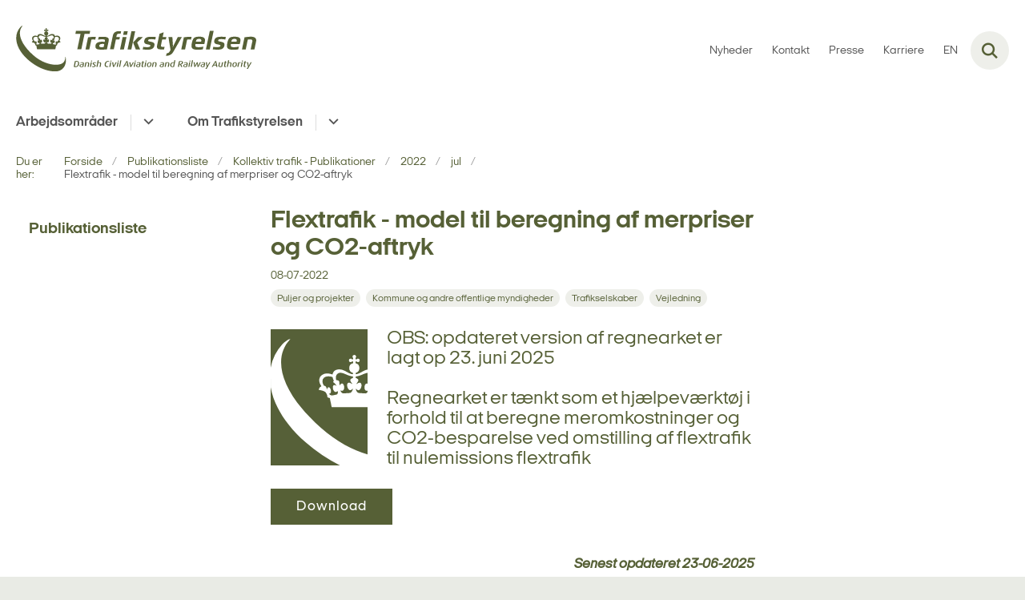

--- FILE ---
content_type: text/html; charset=utf-8
request_url: https://www.trafikstyrelsen.dk/publikationsliste/kollektiv-trafik-publikationer/2022/jul/flextrafik-model-til-beregning-af-merpriser-og-co2-aftryk
body_size: 4548
content:

<!DOCTYPE html>
<html lang="da">
<head id="Head1"><title>
Flextrafik - model til beregning af merpriser og CO2-aftryk
</title><meta charset="utf-8" /><meta name="viewport" content="width=device-width, initial-scale=1.0" /><meta http-equiv="X-UA-Compatible" content="IE=edge" /><meta name="documentReference" content="18588">
<meta name="description" content="OBS: opdateret version af regnearket er lagt op 23. juni 2025 Regnearket er tænkt som et hjælpeværktøj i forhold til at beregne meromkostninger og CO2-besparelse ved omstilling af flextrafik til nulemissions flextrafik">
<meta property="og:title" content="Flextrafik - model til beregning af merpriser og CO2-aftryk">
<meta property="twitter:title" content="Flextrafik - model til beregning af merpriser og CO2-aftryk">
<meta property="og:description" content="OBS: opdateret version af regnearket er lagt op 23. juni 2025 Regnearket er tænkt som et hjælpeværktøj i forhold til at beregne meromkostninger og CO2-besparelse ved omstilling af flextrafik til nulemissions flextrafik">
<meta property="twitter:description" content="OBS: opdateret version af regnearket er lagt op 23. juni 2025 Regnearket er tænkt som et hjælpeværktøj i forhold til at beregne meromkostninger og CO2-besparelse ved omstilling af flextrafik til nulemissions flextrafik">
<meta property="og:image" content="https://www.trafikstyrelsen.dk/media/18583/Standard-Cover-Publikationer-TBST-Faerdsel.svg?width=1200&height=630&format=svg&mode=crop">
<meta property="og:image:width" content="1200">
<meta property="og:image:height" content="630">
<meta property="twitter:image" content="https://www.trafikstyrelsen.dk/media/18583/Standard-Cover-Publikationer-TBST-Faerdsel.svg?width=1200&height=630&format=svg&mode=crop">
<meta property="og:url" content="https://www.trafikstyrelsen.dk/publikationsliste/kollektiv-trafik-publikationer/2022/jul/flextrafik-model-til-beregning-af-merpriser-og-co2-aftryk">
<meta property="twitter:card" content="summary">
<link href="/Assets/GoBasic/Plugins/Release/h01.gobasic.plugins.css?t=090520251047" rel="stylesheet">
<link href="/Themes/TST/Release/h03.theme.min.css?t=090520251047" rel="stylesheet">
<script type="text/javascript" src="/Assets/GoBasic/Plugins/Release/h01.gobasic.plugins.min.js?t=090520251047"></script>
<style type="text/css">.logo img{ max-width: 300px;}@media (max-width: 1023px){.logo img{ max-width: 205px;}}</style><link rel="shortcut icon" href="/Media/637878540888064552/TS-Krone_Prim%c3%a6r_RGB.png" /><link rel="icon" sizes="32x32" type="image/png" href="/Media/637878540888064552/TS-Krone_Prim%c3%a6r_RGB.png?width=32&amp;height=32" /><link rel="icon" sizes="16x16" type="image/png" href="/Media/637878540888064552/TS-Krone_Prim%c3%a6r_RGB.png?width=16&amp;height=16" /><link rel="icon" sizes="128x128" type="image/png" href="/Media/637878540888064552/TS-Krone_Prim%c3%a6r_RGB.png?width=128&amp;height=128" /><link rel="icon" sizes="196x196" type="image/png" href="/Media/637878540888064552/TS-Krone_Prim%c3%a6r_RGB.png?width=196&amp;height=196" /><link rel="apple-touch-icon" sizes="180x180" href="/Media/637878540888064552/TS-Krone_Prim%c3%a6r_RGB.png?width=180&amp;height=180" /><link rel="apple-touch-icon" sizes="152x152" href="/Media/637878540888064552/TS-Krone_Prim%c3%a6r_RGB.png?width=152&amp;height=152" /><link rel="apple-touch-icon" sizes="167x167" href="/Media/637878540888064552/TS-Krone_Prim%c3%a6r_RGB.png?width=167&amp;height=167" /><link rel="canonical" href="https://www.trafikstyrelsen.dk/publikationsliste/kollektiv-trafik-publikationer/2022/jul/flextrafik-model-til-beregning-af-merpriser-og-co2-aftryk" />
    <script >
        var application = {};
        application.script = {
            scripts: [],
            register: function (name, config, id) {
                this.scripts.push({
                    name: name,
                    scope: {
                        config: config,
                        element: $('#' + id)
                    }
                });
            }
        }
    </script>
</head>
<body id="body" class="publication-page">
    <form method="post" action="./flextrafik-model-til-beregning-af-merpriser-og-co2-aftryk" id="form1">
<div class="aspNetHidden">
<input type="hidden" name="__VIEWSTATE" id="__VIEWSTATE" value="ewYE5bFupvOZS0AW5obcEGM21FuAODjyToO/frWuXVclMy5Kq6kY4ahj9a13DO0kZFrpck11sJnTY4o9kz0Xxg==" />
</div>

<div class="aspNetHidden">

	<input type="hidden" name="__VIEWSTATEGENERATOR" id="__VIEWSTATEGENERATOR" value="9D456832" />
</div>

        <input type="hidden" value=""
            name="devicePixelRatio" id="devicePixelRatio" />
        <script >
            $(document).ready(function () {
                $("#devicePixelRatio").val(window.devicePixelRatio);
            });
        </script>
        <div id="wrapper" class="wrapper">
	
        

        <header class="header">
            <a id="skip" href="#content-main">Spring hovednavigationen over</a>
            
            <div class="header-container">
                
                <div class="logo">
                    <div>
                        <a aria-label="Gå til forsiden af trafikstyrelsen.dk" href="/"><img src="/Media/637878541015384704/groen-90-web-logo.svg" data-decorative="true" alt="" class="svg" /></a>
                    </div>
                </div>
                
                        <div class="services">
<div class="service-menu">

                    
                        <nav id="services_ctl01_serviceMenu_ctrl" aria-label="Service Menu" class="service">
<div>
<ul>
<li class="service-link collapsed"><a href="/nyheder" data-id="17392"><span>Nyheder</span></a><a tabindex="0" role="button" aria-label="Fold underpunkter ud" class="toggler"></a></li><li class="service-link"><a href="/kontakt" data-id="10370"><span>Kontakt</span></a></li><li class="service-link"><a href="/presserum" data-id="10371"><span>Presse</span></a></li><li class="service-link collapsed"><a href="/karriere" data-id="25492"><span>Karriere</span></a><a tabindex="0" role="button" aria-label="Fold underpunkter ud" class="toggler"></a></li><li class="service-link collapsed"><a href="https://www.en.trafikstyrelsen.dk/" data-id="10216"><span>EN</span></a><a tabindex="0" role="button" aria-label="Fold underpunkter ud" class="toggler"></a></li>
</ul>
</div>
</nav>
                        <div data-collapse="true" id="services_ctl01_siteSearchInput_ctrl" class="site-search ui-front collapse collapsed">
<input type="text" placeholder="Søg" aria-label="Søg" class="search-query" />
<button type="submit" aria-label="Fold søgefelt ud" class="btn btn-default"><span aria-hidden="true">Submit</span></button>
</div>
                        <nav aria-label="Mobil Menu" class="mobile tree-nav">
<div class="nav-toggle">
<a href="#mobile-menu" aria-expanded="false" aria-label="Åben hovednavigationen" class="dropdown-toggle no-smoothscroll"><span aria-hidden="true" class="title">menu</span><span class="button"></span></a>
</div><div id="mobile-menu" class="dropdown">
<ul>
<li class="collapsed"><a href="/arbejdsomraader" data-id="10401"><span>Arbejdsomr&#229;der</span></a><a tabindex="0" role="button" aria-label="Fold underpunkter ud" class="toggler"></a></li><li class="collapsed"><a href="/om-styrelsen" data-id="10200"><span>Om Trafikstyrelsen</span></a><a tabindex="0" role="button" aria-label="Fold underpunkter ud" class="toggler"></a></li>
</ul>
</div>
</nav>
                    </div></div>
                
                
    

            </div>
            <nav aria-label="Hovedmenu" class="main">
	<div class="bg">
		<div class="cnt">
			<ul id="main-menu" class="dropdown">
				<li class="dropdown"><a href="/arbejdsomraader">Arbejdsområder</a><a href="#mainNavigation_ctrl_menuItem01" aria-expanded="false" aria-label="Arbejdsområder - flere links" class="dropdown-toggle no-smoothscroll"></a><ul id="mainNavigation_ctrl_menuItem01" hidden>
					<li><a href="/arbejdsomraader/kollektiv-trafik">Kollektiv trafik</a></li><li><a href="/arbejdsomraader/havne">Havne</a></li><li><a href="/arbejdsomraader/jernbanesikkerhed">Jernbanesikkerhed</a></li><li><a href="/arbejdsomraader/luftfart">Luftfart</a></li><li><a href="/arbejdsomraader/post-og-koerekort">Post og k&#248;rekort</a></li><li><a href="/arbejdsomraader/miljoevurdering">Milj&#248;vurdering</a></li><li><a href="/arbejdsomraader/cyber">Cyber</a></li>
				</ul></li><li class="dropdown"><a href="/om-styrelsen">Om Trafikstyrelsen</a><a href="#mainNavigation_ctrl_menuItem02" aria-expanded="false" aria-label="Om Trafikstyrelsen - flere links" class="dropdown-toggle no-smoothscroll"></a><ul id="mainNavigation_ctrl_menuItem02" hidden>
					<li><a href="/om-styrelsen/organisation">Organisation</a></li><li><a href="/om-styrelsen/ledelsesgruppen">Ledelsesgruppen</a></li><li><a href="/om-styrelsen/bankkonto-og-fakturering">Bankkonto og fakturering</a></li><li><a href="/om-styrelsen/gebyrer-og-afgifter">Gebyrer og afgifter</a></li><li><a href="/om-styrelsen/udbud-i-styrelsen">Udbud i styrelsen</a></li><li><a href="/om-styrelsen/om-hjemmesiden">Om hjemmesiden</a></li>
				</ul></li>
			</ul>
		</div>
	</div>
</nav>
        </header>
        <div role="main">
            
            
    
    
<div class="tool-section">
    <div>
        <nav id="ContentPlaceHolderDefault_toolSection_breadcrumb_ctrl" aria-label="Brødkrumme" class="breadcrumb">
<div>
<span class="breadcrumb-label">Du er her:</span>
<ul itemscope="" itemtype="https://schema.org/BreadcrumbList">
<li itemscope="" itemtype="https://schema.org/ListItem" itemprop="itemListElement"><a itemscope="" itemid="https://www.trafikstyrelsen.dk/" itemtype="https://schema.org/Thing" itemprop="item" href="https://www.trafikstyrelsen.dk/"><span itemprop="name">Forside</span></a><meta itemprop="position" content="2" /></li>
<li itemscope="" itemtype="https://schema.org/ListItem" itemprop="itemListElement"><a itemscope="" itemid="https://www.trafikstyrelsen.dk/publikationsliste" itemtype="https://schema.org/Thing" itemprop="item" href="https://www.trafikstyrelsen.dk/publikationsliste"><span itemprop="name">Publikationsliste</span></a><meta itemprop="position" content="3" /></li>
<li itemscope="" itemtype="https://schema.org/ListItem" itemprop="itemListElement"><a itemscope="" itemid="https://www.trafikstyrelsen.dk/publikationsliste/kollektiv-trafik-publikationer" itemtype="https://schema.org/Thing" itemprop="item" href="https://www.trafikstyrelsen.dk/publikationsliste/kollektiv-trafik-publikationer"><span itemprop="name">Kollektiv trafik - Publikationer</span></a><meta itemprop="position" content="4" /></li>
<li itemscope="" itemtype="https://schema.org/ListItem" itemprop="itemListElement"><a itemscope="" itemid="https://www.trafikstyrelsen.dk/publikationsliste/kollektiv-trafik-publikationer/2022" itemtype="https://schema.org/Thing" itemprop="item" href="https://www.trafikstyrelsen.dk/publikationsliste/kollektiv-trafik-publikationer/2022"><span itemprop="name">2022</span></a><meta itemprop="position" content="5" /></li>
<li itemscope="" itemtype="https://schema.org/ListItem" itemprop="itemListElement"><a itemscope="" itemid="https://www.trafikstyrelsen.dk/publikationsliste/kollektiv-trafik-publikationer/2022/jul" itemtype="https://schema.org/Thing" itemprop="item" href="https://www.trafikstyrelsen.dk/publikationsliste/kollektiv-trafik-publikationer/2022/jul"><span itemprop="name">jul</span></a><meta itemprop="position" content="6" /></li>
<li itemscope="" itemtype="https://schema.org/ListItem" itemprop="itemListElement" class="active"><span itemprop="name">Flextrafik - model til beregning af merpriser og CO2-aftryk</span><meta itemprop="position" content="7" /></li>
</ul>
</div>
</nav>
        
    </div>
</div>

    <div name="content" id="content-main"></div>
    <div class="sectionB">
        <div class="container">
            <div class="row">
                <div class="span-3">
                    <nav id="ContentPlaceHolderDefault_leftMenu_ctrl" aria-label="Venstre menu" class="sub-tree tree-nav">
<ul>
<li><a href="/publikationsliste" data-id="18096"><span>Publikationsliste</span></a></li>
</ul><script>application.script.register('leftnavigation',{"options": {"translations": {"mobileSubMenuTitle": "Sub Menu"}}},'ContentPlaceHolderDefault_leftMenu_ctrl');</script>
</nav>
                </div>
                <div class="span-9">
                    
                    <div class="row">
                        <div class="span-6 plh-main">
                            
    <div class="publication-page">
<h1 class="heading">
Flextrafik - model til beregning af merpriser og CO2-aftryk
</h1><span class="date">08-07-2022</span><div class="labels">
<a aria-label="Se alle nyheder fra kategorien: Puljer og projekter" href="/publikationsliste/kollektiv-trafik-publikationer?categorizations=17209" class="label label-default"><span>Puljer og projekter</span></a>
<a aria-label="Se alle nyheder fra kategorien: Kommune og andre offentlige myndigheder" href="/publikationsliste/kollektiv-trafik-publikationer?categorizations=17158" class="label label-default"><span>Kommune og andre offentlige myndigheder</span></a>
<a aria-label="Se alle nyheder fra kategorien: Trafikselskaber" href="/publikationsliste/kollektiv-trafik-publikationer?categorizations=17159" class="label label-default"><span>Trafikselskaber</span></a>
<a aria-label="Se alle nyheder fra kategorien: Vejledning" href="/publikationsliste/kollektiv-trafik-publikationer?categorizations=17172" class="label label-default"><span>Vejledning</span></a>

</div><div class="media">
<picture>
<source media="(max-width: 480px)" srcset="/media/18583/Standard-Cover-Publikationer-TBST-Faerdsel.svg?width=480"><source media="(max-width: 678px)" srcset="/media/18583/Standard-Cover-Publikationer-TBST-Faerdsel.svg?width=678"><source media="(max-width: 768px)" srcset="/media/18583/Standard-Cover-Publikationer-TBST-Faerdsel.svg?width=768"><source media="(max-width: 1200px)" srcset="/media/18583/Standard-Cover-Publikationer-TBST-Faerdsel.svg?width=600"><source media="(max-width: 1920px)" srcset="/media/18583/Standard-Cover-Publikationer-TBST-Faerdsel.svg?width=960"><img loading="lazy" src="/media/18583/Standard-Cover-Publikationer-TBST-Faerdsel.svg" data-decorative="true" alt="" class="svg" />
</picture>
</div><div class="text">
<p class="lead">OBS: opdateret version af regnearket er lagt op 23. juni 2025<br /><br />Regnearket er t&#230;nkt som et hj&#230;lpev&#230;rkt&#248;j i forhold til at beregne meromkostninger og CO2-besparelse ved omstilling af flextrafik til nulemissions flextrafik</p>
</div><div class="group">
<a target="_blank" href="/Media/638862790174165861/Flextrafik%20-%20model%20til%20beregning%20af%20merpriser%20og%20CO2-aftryk%20v20250623.xlsx" class="btn"><span>Download</span></a>
</div>
</div>

                            
                            <div class="container">
<span class="date last-updated">Senest opdateret 23-06-2025</span>
</div>
                            
                        </div>
                        <div class="span-3 plh-right">
                            
                            
                        </div>
                    </div>
                </div>
            </div>
        </div>
    </div>
    

            
        </div>
        </div>
        <footer aria-label="Bund">
            
            <div id="gb_footerGrid_ctl01" class="module inner-grid bg-color-c">
	<div class="container"><div class="row"><div class="span-4"><div id="gb_footerGrid_ctl02_ctl01" class="module multi-box card">
	<div class="text">
<h2 class="heading">
Kontakt
</h2><div class="rich-text">
<p>Trafikstyrelsen<br />Carsten Niebuhrs Gade 43<br />1577 K&oslash;benhavn V</p>
<p><a href="tel:72218800">Tlf.: 72218800<br /></a></p>
<p><a href="/kontakt" data-externalcookie="false" data-cookiewarning="V&aelig;r opm&aelig;rksom p&aring; at dette er et eksternt link. Hvis du g&aring;r videre, kan siden s&aelig;tte en eller flere cookies." class="link-arrow" data-type="internal" data-id="10370">Se flere kontaktoplysninger</a></p>
<p>&nbsp;</p>
</div>
</div>
</div></div><div class="span-4"><div id="gb_footerGrid_ctl02_ctl02" class="module link-list card">
	<div class="text">
<h2 class="heading">
Find
</h2><ul class="items">
<li class="item"><a target="_self" href="/lovlisteside" class="link-arrow">Love og regler</a></li><li class="item"><a target="_self" href="/blanketlisteside" class="link-arrow">Blanketter</a></li><li class="item"><a target="_self" href="/publikationsliste">Publikationer</a></li><li class="item"><a target="_self" href="/nyheder">Nyheder</a></li><li class="item"><a target="_self" href="/vvm-liste">Milj&#248;vurderinger (VVM)</a></li><li class="item"><a target="_blank" href="https://was.digst.dk/trafikstyrelsen-dk" class="link-arrow">Webtilg&#230;ngelighedserkl&#230;ring</a></li>
</ul>
</div>
</div></div><div class="span-4"><div id="gb_footerGrid_ctl02_ctl03" class="module link-list card">
	<div class="text">
<h2 class="heading">
Information
</h2><ul class="items">
<li class="item"><a target="_self" href="/behandling-af-persondata" class="link-arrow">Behandling af persondata</a></li><li class="item"><a target="_self" href="/tilmeld-nyhedsbrev" class="link-arrow">Tilmeld dig styrelsens nyhedsbrev</a></li><li class="item"><a target="_self" href class="link-arrow">Vejledning i forbindelse med brexit</a></li><li class="item"><a target="_blank" title="Gå til Høringsportalen.dk for at se styrelsens igangværende høringer (nyt vindue)" href="https://hoeringsportalen.dk/Hearing?Authorities=Trafik-,%20Bygge-%20og%20Boligstyrelsen%20&amp;Statuses=I%20gang">Styrelsens igangv&#230;rende h&#248;ringer</a></li><li class="item"><a target="_self" title="Styrelsens whistleblowerordning" href="https://www.trafikstyrelsen.dk/kontakt#whistleblowerordning">Styrelsens whistleblowerordning</a></li><li class="item"><a target="_self" href="/kriseinformation">Kriseinformation</a></li>
</ul>
</div>
</div></div></div></div><div id="gb_footerGrid_ctl02_ctl04" class="module code">
	<!-- script begin --><script type="text/javascript">
window._monsido = window._monsido || {
token: "pDtijnvTSguXnUAnEpEqgw",
statistics: {
enabled: true,
cookieLessTracking: true,
documentTracking: {
enabled: false,
documentCls: "monsido_download",
documentIgnoreCls: "monsido_ignore_download",
documentExt: [],
},
},
heatmap: {
enabled: true,
},
pageCorrect: {
enabled: true,
},
};
</script>
<script type="text/javascript" async src="https://app-script.monsido.com/v2/monsido-script.js"></script><!-- script end -->
</div>
</div>
            
        </footer>
        
        <script type="text/javascript" src="/Assets/GoBasic/Plugins/Release/b01.gobasic.plugins.min.js?t=090520251047"></script>
<script type="text/javascript" src="/Assets/GoBasic/Applications/Release/b02.gobasic.applications.min.js?t=090520251047"></script>
<script type="text/javascript" src="/Assets/Custom/Applications/Release/b02.custom.applications.min.js?t=090520251047"></script>
<script type="text/javascript" src="/Themes/TST/Release/b03.theme.min.js?t=090520251047"></script>
<script type="text/javascript">
    if (application.initialization) application.initialization.init();
    if (application.navigation) application.navigation.init();
    if (application.search) application.search.init({"collapsedButtonHelpText": "Fold søgefelt ud", "notCollapsedButtonHelpText": "Fold søgefelt ind", "notCollapsedTextEnteredButtonHelpText": "Søg", "url": "/find"});
    if (application.breadcrumb) application.breadcrumb.init({});
    if (application.finalization) application.finalization.init();
</script>

        <script >
            for (var s = 0; s < application.script.scripts.length; s++) {
                var script = application.script.scripts[s];
                var app = application[script.name];
                if (app)
                    app.init(script.scope);
            }
        </script>
    </form>

    
</body>
</html>


--- FILE ---
content_type: image/svg+xml
request_url: https://www.trafikstyrelsen.dk/media/18583/Standard-Cover-Publikationer-TBST-Faerdsel.svg?width=960
body_size: 1229
content:
<svg xmlns="http://www.w3.org/2000/svg" width="72.78mm" height="388.876" viewBox="0 0 206.29 291.64"><title>Standard-Cover-Publikationer-TBST</title><path fill="#566038" d="M0 0h206.29v291.64H0z"/><path d="M.08 124.12c6.63 38 30.71 79.48 74.58 118a336.91 336.91 0 0 0 73.48 49.49h58.15v-24c-31.14-9-65.85-26.64-99.55-56.84C20 133 3.87 62.1 40.76 22.29c.63-.69 1-1.15 1-1.15-3-.47-12.38 6.13-16.92 11.14A101.18 101.18 0 0 0 0 82.34z" fill="#fff"/><path d="M206.29 86.13c-4.86.79-8.95 3.1-12.92 5.35-4.16 2.37-8.13 4.56-12.59 4.73v-2.83A10.77 10.77 0 0 0 188.57 83a10.62 10.62 0 0 0-8.28-10.43v-3.7h2.53a3.66 3.66 0 0 0 2.89 1.53 3.8 3.8 0 0 0 0-7.59 3.61 3.61 0 0 0-2.89 1.54h-2.57v-2.82a3.72 3.72 0 0 0-2.45-6.59 3.78 3.78 0 0 0-3.8 3.81 3.7 3.7 0 0 0 1.37 2.78c0 .26-.05 2-.05 2.82h-2.57a3.64 3.64 0 0 0-2.9-1.54 3.8 3.8 0 0 0 0 7.59 3.69 3.69 0 0 0 2.9-1.53h2.51v3.71A10.57 10.57 0 0 0 167 83a10.76 10.76 0 0 0 7.76 10.37v2.83c-4.45-.17-8.42-2.36-12.6-4.73-5.39-3.07-11-6.24-18.53-5.55-9.36.88-11.59 7.52-12.16 11-5.33-2.12-14.81-4.41-22.43 1a13.15 13.15 0 0 0-5.71 8.84 14.09 14.09 0 0 0-.17 2.16c0 4.09 1.72 8.66 4.74 12.9a9.18 9.18 0 0 0-5.67 7.3l-.08.55.5.07c.11 0 11.27 1.68 13.91 4.9 0 0 4 4.77 4 9.67a6.15 6.15 0 0 1 0 .85 9.41 9.41 0 0 0 3.46 1.67 6.84 6.84 0 0 0 1.57.06 3.93 3.93 0 0 1 .31 1.32l3.82 18.46h76.59v-33.23c-1.17 2-3 4.15-5.52 3.84l-6.9-.48-6.23-.42c-4.94-.56-6.62-7.5-6.78-9.4a.72.72 0 0 0 .16.14c.12.08 2.65 2.57 4.45 3.18a3.53 3.53 0 0 0 2.71-.32c1.8-1 3.49-3.33 4.31-6.13s.81-5.67-.14-7.49a3.41 3.41 0 0 0-2-1.83 4.58 4.58 0 0 0-1.41-.15c-1.36 0-3.44.93-6.06 2.74a.91.91 0 0 1-.52.06s-.18-.24.22-1l1.12-1.69a17.71 17.71 0 0 0 2.08-3.21c.91-2 .58-3.58-.4-4.56a8.63 8.63 0 0 0-4.57-2.42V101c4.7-.15 9.54-2.14 14.18-4.12 4-1.72 7.85-3.36 11.33-3.69zm-64.36 52.17a3.1 3.1 0 0 1-2.24 1.46l-3.81.85a32.43 32.43 0 0 1-6.25 1 7.25 7.25 0 0 1-6.08-4.45c2 1.68 3.59-.69 3.59-.69 1-1.28 1.29-3.83.74-6.47-.78-3.76-2.94-6.35-4.89-6-1.79.34-2.79 3-3.32 5.23-.47-2-1.32-5.56-2.87-7.15a5.47 5.47 0 0 0-3.64-1.32c-2.1-3.58-3.14-6.83-3.14-9.64a9.45 9.45 0 0 1 3.66-7.67c5.06-4.13 13.75-2.59 17.88-1.17a24.6 24.6 0 0 0 2.79 8l-.06.08a4.14 4.14 0 0 0-1.5 2.11l-.11.41.29.2c1.92 1.47 6.62 5.68 7.27 8.52-1.23-.94-3.17-3-6-2-2.08.91-2.72 4.74-1.48 8.75.82 2.68 2.32 4.76 3.88 5.52 1.75.86 4.41-.55 5.94-1.71a16.27 16.27 0 0 1 .23 2.48 6.66 6.66 0 0 1-.85 3.61m32.85-34a8.62 8.62 0 0 0-4.58 2.42c-1 1-1.31 2.56-.4 4.56a18.26 18.26 0 0 0 2.08 3.21l1.13 1.69c.41.8.21 1 .21 1a.81.81 0 0 1-.49-.06c-2.62-1.81-4.71-2.74-6.07-2.74a4.68 4.68 0 0 0-1.42.15 3.49 3.49 0 0 0-2 1.83c-1 1.82-1 4.7-.14 7.49s2.5 5.15 4.33 6.13a3.49 3.49 0 0 0 2.71.32c1.77-.61 4.35-3.1 4.42-3.18s.11 0 .18-.14c-.18 1.9-1.85 8.84-6.77 9.4l-6.25.42-6.86.48c-3.62.44-5.88-4.16-6.72-6.2 2.31.64 4 .79 5 .26 2.09-.7 3.47-4.28 3.09-8.27-.36-3.61-2-6.46-4-6.91-2.44-.56-4.59 2.39-5.8 4.1a15.91 15.91 0 0 1-.27-2.75c0-4.55-.48-6.63-2-7.55a9.26 9.26 0 0 0-4.61-1h-.26a24 24 0 0 1-.77-5.41c0-4.46 1.87-7.7 5.5-9.52 4.63-2.35 10.51.14 16.73 2.81 4.67 2 9.51 4 14.18 4.12zm31.51 12.67a3.46 3.46 0 0 0-2.83-.77c-2.06.45-3.72 3.3-4.07 6.91-.38 4 1 7.57 3.1 8.27a5.75 5.75 0 0 0 3.8 0z" fill="#fff"/></svg>